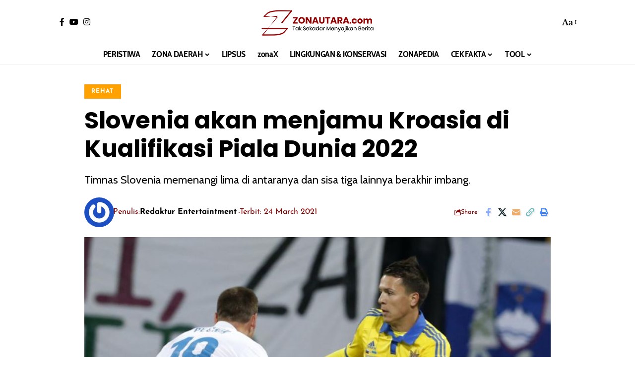

--- FILE ---
content_type: text/html; charset=utf-8
request_url: https://www.google.com/recaptcha/api2/aframe
body_size: 147
content:
<!DOCTYPE HTML><html><head><meta http-equiv="content-type" content="text/html; charset=UTF-8"></head><body><script nonce="5BoGo6RzvcV-E6oAuk_-IA">/** Anti-fraud and anti-abuse applications only. See google.com/recaptcha */ try{var clients={'sodar':'https://pagead2.googlesyndication.com/pagead/sodar?'};window.addEventListener("message",function(a){try{if(a.source===window.parent){var b=JSON.parse(a.data);var c=clients[b['id']];if(c){var d=document.createElement('img');d.src=c+b['params']+'&rc='+(localStorage.getItem("rc::a")?sessionStorage.getItem("rc::b"):"");window.document.body.appendChild(d);sessionStorage.setItem("rc::e",parseInt(sessionStorage.getItem("rc::e")||0)+1);localStorage.setItem("rc::h",'1765217256769');}}}catch(b){}});window.parent.postMessage("_grecaptcha_ready", "*");}catch(b){}</script></body></html>

--- FILE ---
content_type: text/css
request_url: https://zonautara.com/wp-content/uploads/elementor/css/post-174613.css?ver=1765133057
body_size: 511
content:
.elementor-kit-174613{--e-global-color-primary:#000000;--e-global-color-secondary:#940000;--e-global-color-text:#000000;--e-global-color-accent:#FFEC00;--e-global-color-6c9a185:#02010199;--e-global-color-20e33f4:#940000;--e-global-typography-primary-font-family:"Poppins";--e-global-typography-primary-font-size:34px;--e-global-typography-primary-font-weight:700;--e-global-typography-primary-line-height:34px;--e-global-typography-primary-letter-spacing:-1px;--e-global-typography-secondary-font-family:"Cabin Condensed";--e-global-typography-secondary-font-size:30px;--e-global-typography-secondary-font-weight:500;--e-global-typography-secondary-line-height:26px;--e-global-typography-secondary-letter-spacing:-0.5px;--e-global-typography-text-font-family:"Libre Baskerville";--e-global-typography-text-font-size:18px;--e-global-typography-text-font-weight:400;--e-global-typography-text-line-height:29px;--e-global-typography-accent-font-family:"Josefin Sans";--e-global-typography-accent-font-size:12px;--e-global-typography-accent-font-weight:700;--e-global-typography-accent-line-height:18px;--e-global-typography-8b740e2-font-family:"Poppins";--e-global-typography-8b740e2-font-size:34px;--e-global-typography-8b740e2-font-weight:700;--e-global-typography-8b740e2-line-height:34px;--e-global-typography-8b740e2-letter-spacing:-1px;--e-global-typography-6afca0a-font-family:"Poppins";--e-global-typography-6afca0a-font-size:30px;--e-global-typography-6afca0a-font-weight:600;--e-global-typography-6afca0a-line-height:26px;--e-global-typography-6afca0a-letter-spacing:-0.8px;--e-global-typography-bebbfc0-font-family:"Poppins";--e-global-typography-bebbfc0-font-size:24px;--e-global-typography-bebbfc0-font-weight:500;--e-global-typography-bebbfc0-line-height:26px;--e-global-typography-bebbfc0-letter-spacing:-0.5px;--e-global-typography-6ca382c-font-family:"Poppins";--e-global-typography-6ca382c-font-size:20px;--e-global-typography-6ca382c-font-weight:500;--e-global-typography-6ca382c-line-height:22px;--e-global-typography-6ca382c-letter-spacing:-0.4px;--e-global-typography-1277e1e-font-family:"Poppins";--e-global-typography-1277e1e-font-size:18px;--e-global-typography-1277e1e-font-weight:400;--e-global-typography-1277e1e-line-height:20px;--e-global-typography-1277e1e-letter-spacing:-0.2px;--e-global-typography-3b2fab9-font-family:"Poppins";--e-global-typography-3b2fab9-font-size:16px;--e-global-typography-3b2fab9-font-weight:400;--e-global-typography-3b2fab9-line-height:18px;--e-global-typography-3b2fab9-letter-spacing:-0.1px;--e-global-typography-c3fb1f0-font-family:"Poppins";--e-global-typography-c3fb1f0-font-size:1.4rem;--e-global-typography-c3fb1f0-font-weight:600;--e-global-typography-c3fb1f0-font-style:italic;--e-global-typography-c3fb1f0-line-height:1.1em;}.elementor-kit-174613 button,.elementor-kit-174613 input[type="button"],.elementor-kit-174613 input[type="submit"],.elementor-kit-174613 .elementor-button{background-color:var( --e-global-color-primary );font-family:var( --e-global-typography-accent-font-family ), Sans-serif;font-size:var( --e-global-typography-accent-font-size );font-weight:var( --e-global-typography-accent-font-weight );line-height:var( --e-global-typography-accent-line-height );color:var( --e-global-color-secondary );border-style:solid;border-width:1px 1px 1px 1px;border-color:var( --e-global-color-primary );border-radius:0px 0px 0px 0px;padding:15px 30px 15px 30px;}.elementor-kit-174613 button:hover,.elementor-kit-174613 button:focus,.elementor-kit-174613 input[type="button"]:hover,.elementor-kit-174613 input[type="button"]:focus,.elementor-kit-174613 input[type="submit"]:hover,.elementor-kit-174613 input[type="submit"]:focus,.elementor-kit-174613 .elementor-button:hover,.elementor-kit-174613 .elementor-button:focus{background-color:var( --e-global-color-secondary );color:var( --e-global-color-20e33f4 );border-style:solid;border-width:1px 1px 1px 1px;border-color:var( --e-global-color-secondary );border-radius:0px 0px 0px 0px;}.elementor-kit-174613 e-page-transition{background-color:#FFBC7D;}.elementor-kit-174613 a:hover{color:var( --e-global-color-secondary );}.elementor-section.elementor-section-boxed > .elementor-container{max-width:1340px;}.e-con{--container-max-width:1340px;}.elementor-widget:not(:last-child){margin-block-end:30px;}.elementor-element{--widgets-spacing:30px 30px;--widgets-spacing-row:30px;--widgets-spacing-column:30px;}{}h1.entry-title{display:var(--page-title-display);}@media(max-width:1024px){.elementor-kit-174613{--e-global-typography-text-font-size:1rem;--e-global-typography-text-line-height:1.3em;--e-global-typography-accent-font-size:1rem;--e-global-typography-accent-line-height:1em;--e-global-typography-8b740e2-font-size:4rem;--e-global-typography-8b740e2-line-height:0.9em;--e-global-typography-6afca0a-font-size:2.6rem;--e-global-typography-6afca0a-line-height:0.9em;--e-global-typography-bebbfc0-font-size:1.8rem;--e-global-typography-bebbfc0-line-height:0.9em;--e-global-typography-6ca382c-font-size:1.3rem;--e-global-typography-6ca382c-line-height:0.9em;--e-global-typography-1277e1e-font-size:1.1rem;--e-global-typography-1277e1e-line-height:1em;--e-global-typography-3b2fab9-font-size:0.9rem;--e-global-typography-3b2fab9-line-height:1em;--e-global-typography-c3fb1f0-font-size:1.3rem;--e-global-typography-c3fb1f0-line-height:1.1em;}.elementor-kit-174613 button,.elementor-kit-174613 input[type="button"],.elementor-kit-174613 input[type="submit"],.elementor-kit-174613 .elementor-button{font-size:var( --e-global-typography-accent-font-size );line-height:var( --e-global-typography-accent-line-height );}.elementor-section.elementor-section-boxed > .elementor-container{max-width:90%;}.e-con{--container-max-width:90%;}}@media(max-width:767px){.elementor-kit-174613{--e-global-typography-primary-font-size:24px;--e-global-typography-primary-line-height:24px;--e-global-typography-primary-letter-spacing:-1px;--e-global-typography-secondary-font-size:22px;--e-global-typography-secondary-line-height:22px;--e-global-typography-secondary-letter-spacing:-0.5px;--e-global-typography-text-font-size:16px;--e-global-typography-text-line-height:22px;--e-global-typography-accent-font-size:12px;--e-global-typography-accent-line-height:18px;--e-global-typography-8b740e2-font-size:24px;--e-global-typography-6afca0a-font-size:18px;--e-global-typography-6afca0a-line-height:0.9em;--e-global-typography-bebbfc0-font-size:18px;--e-global-typography-bebbfc0-line-height:0.9em;--e-global-typography-6ca382c-font-size:16px;--e-global-typography-6ca382c-line-height:0.9em;--e-global-typography-1277e1e-font-size:16px;--e-global-typography-1277e1e-line-height:1em;--e-global-typography-3b2fab9-font-size:14px;--e-global-typography-3b2fab9-line-height:1em;--e-global-typography-c3fb1f0-font-size:1.2rem;--e-global-typography-c3fb1f0-line-height:1.1em;}.elementor-kit-174613 button,.elementor-kit-174613 input[type="button"],.elementor-kit-174613 input[type="submit"],.elementor-kit-174613 .elementor-button{font-size:var( --e-global-typography-accent-font-size );line-height:var( --e-global-typography-accent-line-height );}.elementor-section.elementor-section-boxed > .elementor-container{max-width:90%;}.e-con{--container-max-width:90%;}}

--- FILE ---
content_type: text/css
request_url: https://zonautara.com/wp-content/uploads/elementor/css/post-2828.css?ver=1765133058
body_size: 963
content:
.elementor-2828 .elementor-element.elementor-element-1f73d1f > .elementor-container{max-width:1200px;}.elementor-2828 .elementor-element.elementor-element-1f73d1f .elementor-column-gap-custom .elementor-column > .elementor-element-populated{padding:20px;}.elementor-2828 .elementor-element.elementor-element-1f73d1f{border-style:solid;border-width:1px 0px 0px 0px;border-color:#6E6E6E;transition:background 0.3s, border 0.3s, border-radius 0.3s, box-shadow 0.3s;margin-top:30px;margin-bottom:0px;padding:15px 0px 15px 0px;}.elementor-2828 .elementor-element.elementor-element-1f73d1f > .elementor-background-overlay{transition:background 0.3s, border-radius 0.3s, opacity 0.3s;}.elementor-bc-flex-widget .elementor-2828 .elementor-element.elementor-element-4248c80.elementor-column .elementor-widget-wrap{align-items:flex-start;}.elementor-2828 .elementor-element.elementor-element-4248c80.elementor-column.elementor-element[data-element_type="column"] > .elementor-widget-wrap.elementor-element-populated{align-content:flex-start;align-items:flex-start;}.elementor-2828 .elementor-element.elementor-element-4248c80.elementor-column > .elementor-widget-wrap{justify-content:flex-start;}.elementor-2828 .elementor-element.elementor-element-4248c80 > .elementor-widget-wrap > .elementor-widget:not(.elementor-widget__width-auto):not(.elementor-widget__width-initial):not(:last-child):not(.elementor-absolute){margin-bottom:20px;}.elementor-2828 .elementor-element.elementor-element-664a20d{text-align:left;}.elementor-2828 .elementor-element.elementor-element-664a20d img{width:78px;}.elementor-2828 .elementor-element.elementor-element-75ef736{width:auto;max-width:auto;font-size:13px;font-weight:700;line-height:34px;color:#000000;}[data-theme="dark"] .elementor-2828 .elementor-element.elementor-element-75ef736{color:#ffffff;}.elementor-2828 .elementor-element.elementor-element-1c0f03d{width:auto;max-width:auto;}.elementor-2828 .elementor-element.elementor-element-1c0f03d > .elementor-widget-container{background-color:#FFFFFF;margin:0px 0px 0px 0px;border-style:none;}[data-theme="dark"] .elementor-2828 .elementor-element.elementor-element-1c0f03d > .elementor-widget-container{background-color:#FFFFFF;}.elementor-2828 .elementor-element.elementor-element-1c0f03d.bdt-background-overlay-yes > .elementor-widget-container:before{transition:background 0.3s;}.elementor-2828 .elementor-element.elementor-element-1c0f03d .header-social-list i{font-size:20px;}.elementor-2828 .elementor-element.elementor-element-1c0f03d .header-social-list{text-align:left;}[data-theme="dark"] .elementor-2828 .elementor-element.elementor-element-1c0f03d .header-social-list{color:#FFF;}.elementor-2828 .elementor-element.elementor-element-b27293e > .elementor-widget-container{padding:10px 0px 0px 0px;}.elementor-2828 .elementor-element.elementor-element-b27293e .elementor-image-box-wrapper{text-align:left;}.elementor-2828 .elementor-element.elementor-element-b27293e.elementor-position-right .elementor-image-box-img{margin-left:15px;}.elementor-2828 .elementor-element.elementor-element-b27293e.elementor-position-left .elementor-image-box-img{margin-right:15px;}.elementor-2828 .elementor-element.elementor-element-b27293e.elementor-position-top .elementor-image-box-img{margin-bottom:15px;}.elementor-2828 .elementor-element.elementor-element-b27293e .elementor-image-box-title{margin-bottom:10px;font-size:14px;line-height:20px;color:#000000;}.elementor-2828 .elementor-element.elementor-element-b27293e .elementor-image-box-wrapper .elementor-image-box-img{width:100%;}.elementor-2828 .elementor-element.elementor-element-b27293e .elementor-image-box-img img{border-style:none;transition-duration:0.3s;}[data-theme="dark"] .elementor-2828 .elementor-element.elementor-element-b27293e .elementor-image-box-title{color:#ffffff;}[data-theme="dark"] .elementor-2828 .elementor-element.elementor-element-b27293e .elementor-image-box-description{color:#eeeeee;}.elementor-2828 .elementor-element.elementor-element-550c6a1 > .elementor-widget-container{margin:0px 0px 0px 0px;padding:0px 0px 0px 0px;}.elementor-2828 .elementor-element.elementor-element-550c6a1 .elementor-image-box-wrapper{text-align:left;}.elementor-2828 .elementor-element.elementor-element-550c6a1.elementor-position-right .elementor-image-box-img{margin-left:9px;}.elementor-2828 .elementor-element.elementor-element-550c6a1.elementor-position-left .elementor-image-box-img{margin-right:9px;}.elementor-2828 .elementor-element.elementor-element-550c6a1.elementor-position-top .elementor-image-box-img{margin-bottom:9px;}.elementor-2828 .elementor-element.elementor-element-550c6a1 .elementor-image-box-title{margin-bottom:10px;font-size:14px;color:#000000;}.elementor-2828 .elementor-element.elementor-element-550c6a1 .elementor-image-box-wrapper .elementor-image-box-img{width:100%;}.elementor-2828 .elementor-element.elementor-element-550c6a1 .elementor-image-box-img img{border-style:none;transition-duration:0.3s;}.elementor-2828 .elementor-element.elementor-element-550c6a1 .elementor-image-box-description{font-family:"Arial", Sans-serif;font-size:12px;line-height:15px;letter-spacing:0.1px;color:#FF0000;}[data-theme="dark"] .elementor-2828 .elementor-element.elementor-element-550c6a1 .elementor-image-box-title{color:#ffffff;}[data-theme="dark"] .elementor-2828 .elementor-element.elementor-element-550c6a1 .elementor-image-box-description{color:#eeeeee;}.elementor-2828 .elementor-element.elementor-element-c9d5597 > .elementor-widget-container{margin:0px 0px 0px 0px;}.elementor-2828 .elementor-element.elementor-element-c9d5597{text-align:left;}.elementor-2828 .elementor-element.elementor-element-c9d5597 .elementor-heading-title{font-family:"Arial", Sans-serif;font-size:14px;line-height:18px;color:#000000;}[data-theme="dark"] .elementor-2828 .elementor-element.elementor-element-c9d5597 .elementor-heading-title{color:#ffffff;}.elementor-2828 .elementor-element.elementor-element-df7631a > .elementor-element-populated{margin:0px 0px 0px 25px;--e-column-margin-right:0px;--e-column-margin-left:25px;padding:0px 0px 0px 0px;}.elementor-2828 .elementor-element.elementor-element-4ce457b{text-align:left;font-family:"Cabin Condensed", Sans-serif;font-size:16px;text-transform:uppercase;line-height:26px;color:#000000;}[data-theme="dark"] .elementor-2828 .elementor-element.elementor-element-4ce457b{color:#ffffff;}.elementor-2828 .elementor-element.elementor-element-17d4f10{text-align:left;font-family:"Cabin Condensed", Sans-serif;font-size:16px;text-transform:uppercase;line-height:26px;color:#FFFFFF;}[data-theme="dark"] .elementor-2828 .elementor-element.elementor-element-17d4f10{color:#ffffff;}.elementor-bc-flex-widget .elementor-2828 .elementor-element.elementor-element-0ad7d56.elementor-column .elementor-widget-wrap{align-items:flex-start;}.elementor-2828 .elementor-element.elementor-element-0ad7d56.elementor-column.elementor-element[data-element_type="column"] > .elementor-widget-wrap.elementor-element-populated{align-content:flex-start;align-items:flex-start;}.elementor-2828 .elementor-element.elementor-element-0ad7d56.elementor-column > .elementor-widget-wrap{justify-content:center;}.elementor-2828 .elementor-element.elementor-element-5197768 .heading-title{--heading-color:#000000;}.elementor-2828 .elementor-element.elementor-element-eedd47a{text-align:left;font-family:"Cabin Condensed", Sans-serif;font-size:17px;line-height:22px;color:#000000;}[data-theme="dark"] .elementor-2828 .elementor-element.elementor-element-eedd47a{color:#ffffff;}.elementor-2828 .elementor-element.elementor-element-bc83857 .heading-title{--heading-color:#000000;}.elementor-2828 .elementor-element.elementor-element-e8a2790{text-align:left;font-family:"Cabin Condensed", Sans-serif;font-size:16px;text-transform:uppercase;line-height:26px;color:#FFFFFF;}[data-theme="dark"] .elementor-2828 .elementor-element.elementor-element-e8a2790{color:#ffffff;}.elementor-2828 .elementor-element.elementor-element-e08b22a > .elementor-widget-container{background-color:#000000;}.elementor-2828 .elementor-element.elementor-element-e08b22a.bdt-background-overlay-yes > .elementor-widget-container:before{transition:background 0.3s;}.elementor-2828 .elementor-element.elementor-element-e08b22a .bdt-navbar-container{justify-content:center;}.elementor-2828 .elementor-element.elementor-element-e08b22a .bdt-navbar-nav > li > a{min-height:32px;font-size:12px;font-weight:600;}.elementor-2828 .elementor-element.elementor-element-e08b22a .bdt-navbar-nav > li:hover > a:before{background-color:#FF0000;}.elementor-2828 .elementor-element.elementor-element-e08b22a .bdt-navbar-nav > li:hover > a:after{background-color:#FF0000;}.elementor-2828 .elementor-element.elementor-element-e08b22a .bdt-navbar-nav > li > a:hover{color:#5B5B5B;}.elementor-2828 .elementor-element.elementor-element-9453d8e > .elementor-widget-container{background-color:#3D3C3C;}.elementor-2828 .elementor-element.elementor-element-9453d8e.bdt-background-overlay-yes > .elementor-widget-container:before{transition:background 0.3s;}.elementor-2828 .elementor-element.elementor-element-9453d8e .main-menu > li > a{font-family:"Arial", Sans-serif;font-weight:500;}.elementor-2828 .elementor-element.elementor-element-9453d8e{--nav-height:19px;--menu-item-spacing:10px;--nav-color:#FFFFFF;--nav-color-10:#FFFFFF1a;}.elementor-2828 .elementor-element.elementor-element-9453d8e .main-menu-wrap{justify-content:center;}.elementor-2828 .elementor-element.elementor-element-6a3a187{font-size:10px;}[data-theme="dark"] .elementor-2828 .elementor-element.elementor-element-6a3a187{color:#ffffff;}.elementor-widget .tippy-tooltip .tippy-content{text-align:center;}@media(max-width:1024px) and (min-width:768px){.elementor-2828 .elementor-element.elementor-element-4248c80{width:50%;}}@media(max-width:1024px){.elementor-2828 .elementor-element.elementor-element-1f73d1f{padding:20px 0px 20px 0px;}}@media(max-width:767px){.elementor-2828 .elementor-element.elementor-element-1f73d1f{padding:5px 5px 5px 5px;}.elementor-2828 .elementor-element.elementor-element-b27293e .elementor-image-box-img{margin-bottom:15px;}.elementor-2828 .elementor-element.elementor-element-550c6a1 .elementor-image-box-img{margin-bottom:13px;}.elementor-2828 .elementor-element.elementor-element-550c6a1.elementor-position-right .elementor-image-box-img{margin-left:13px;}.elementor-2828 .elementor-element.elementor-element-550c6a1.elementor-position-left .elementor-image-box-img{margin-right:13px;}.elementor-2828 .elementor-element.elementor-element-550c6a1.elementor-position-top .elementor-image-box-img{margin-bottom:13px;}.elementor-2828 .elementor-element.elementor-element-550c6a1 .elementor-image-box-title{margin-bottom:7px;line-height:2.3em;}.elementor-2828 .elementor-element.elementor-element-df7631a{width:50%;}.elementor-2828 .elementor-element.elementor-element-2845d7c{width:50%;}.elementor-2828 .elementor-element.elementor-element-0ad7d56{width:50%;}.elementor-2828 .elementor-element.elementor-element-eedd47a{width:var( --container-widget-width, 139.6px );max-width:139.6px;--container-widget-width:139.6px;--container-widget-flex-grow:0;font-size:10px;line-height:1.5em;}.elementor-2828 .elementor-element.elementor-element-bee27d7{width:50%;}.elementor-2828 .elementor-element.elementor-element-e8a2790{font-size:12px;line-height:1.6em;}.elementor-2828 .elementor-element.elementor-element-e08b22a{width:var( --container-widget-width, 344px );max-width:344px;--container-widget-width:344px;--container-widget-flex-grow:0;}.elementor-2828 .elementor-element.elementor-element-e08b22a .bdt-navbar-container{justify-content:center;}.elementor-2828 .elementor-element.elementor-element-e08b22a .bdt-navbar-nav > li > a{min-height:50px;}.elementor-2828 .elementor-element.elementor-element-9453d8e > .elementor-widget-container{padding:5px 0px 0px 0px;}.elementor-2828 .elementor-element.elementor-element-9453d8e .main-menu > li > a{font-size:10px;line-height:0.1em;letter-spacing:0.4px;}}